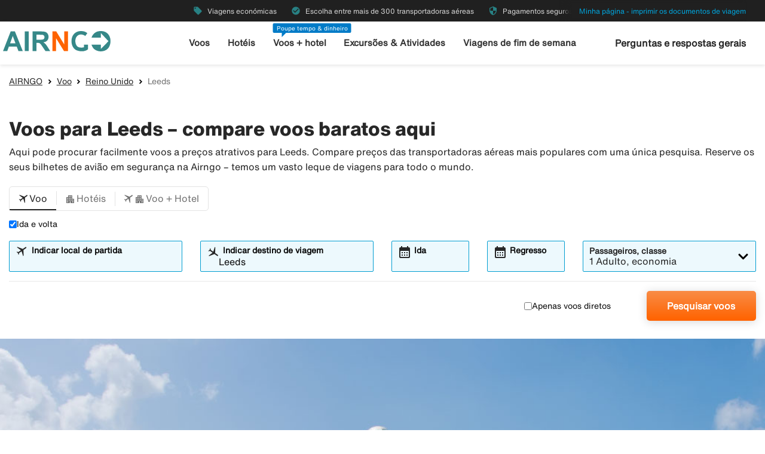

--- FILE ---
content_type: text/html;charset=UTF-8
request_url: https://www.airngo.pt/flight/reino-unido/leeds
body_size: 9765
content:
<!DOCTYPE html>
<html class="theme-airngo" xmlns="http://www.w3.org/1999/xhtml" lang="pt">
<head>
<title>【Voos baratos Leeds】Mais de 300 transportadoras na Airngo</title>
<meta http-equiv="Content-Type" content="text/html; charset=utf-8"/>
<meta name="title" content="【Voos baratos Leeds】Mais de 300 transportadoras na Airngo"/>
<meta name="description" content="Compare【voos para Leeds】✓ Reserve voos baratos para Leeds na Airngo & poupe dinheiro ✓ Pagamentos seguros"/>
<meta http-equiv="content-language" content="pt"/>
<meta name="viewport" content="height=device-height, width=device-width, initial-scale=1.0, minimum-scale=1.0, maximum-scale=2.0"/>
<link rel="canonical" href="https://www.airngo.pt/flight/reino-unido/leeds"/>
<script>
window.application = window.application || {config: {}};
window.application.config = {"LOCALE_LANGUAGE":"pt","CURRENCY_DECIMALS":2,"MONEY_SUFFIX":"€","PROGRESSBAR_TEXT_defaultText":"Aguarde, por favor – estamos a procurar as melhores tarifas para si...","PROGRESSBAR_TEXT_onewayText":"Voo simples","PROGRESSBAR_TEXT_returnText":"Voo de ida/regresso","PROGRESSBAR_advertLink":"","PROGRESSBAR_waitingImagesExposedUrl":"/internal/waitingimages","PROGRESSBAR_locatorSuggestUrl":"/internal/locatorsuggest"};
</script>
<link rel="preconnect" href="https://script.hotjar.com">
<link rel="preconnect" href="https://vars.hotjar.com">
<link rel="preconnect" href="https://ajax.googleapis.com">
<link rel="preconnect" href="https://use.typekit.net">
<script>
var swo_domCountry = ".pt";
var swo_site = "airngo";
var s_env = "prod";
function appMeasurementLoaded() {
window.appMeasurementScriptLoaded = true;
window.dispatchEvent(new CustomEvent("appMeasurementScriptLoaded"));
}
</script>
<script src=""
data-consent-src="/.resources/stellataModule/js/AppMeasurement.js?v=3.69.14"
data-category-consent="cookie_cat_statistic"
onload="appMeasurementLoaded()"></script>
<script>
var iplobserverstart = new Date();
</script>
<link rel="shortcut icon" href="/dam/docroot/images/airngo/favicon.ico">
<link rel="apple-touch-icon" href="/dam/docroot/images/airngo/apple-touch-icon.png">
<link media="all" rel="stylesheet" type="text/css" href="/.resources/stellataModule/css/compiled/responsive/index-airngo.min.css?v=3.69.14">
<script src="/.resources/stellataModule/js/external/jquery-3.5.1.min.js?v=3.69.14"></script>
<script src="/.resources/stellataModule/js/external/dayjs/dayjs.min.js?v=3.69.14"></script>
<script src="/.resources/stellataModule/js/external/dayjs/dayjs.min.js?v=3.69.14"></script>
<script src="/.resources/stellataModule/js/external/dayjs/locale/pt.js?v=3.69.14"></script>
<script src="https://js.sentry-cdn.com/5b78d4ca5c754b4ca0e04734652e7158.min.js" crossorigin="anonymous"></script>
<script>
Sentry.onLoad(function() {
Sentry.init({
release: "3.69.14",
environment: "PROD",
denyUrls: ['static.zdassets.com', 'euwa.puzzel.com']
});
});
</script>
<link rel="stylesheet" href="https://use.typekit.net/unv5gxo.css">
<style id="load-material-icons">
.material-icons {
visibility: hidden;
}
</style>
<link href="/.resources/stellataModule/css/fonts/material-icons.css?v=3.69.14" rel="stylesheet">
<script>
document.fonts.load("16px 'Material Icons'").then(() => {
const styleTag = document.getElementById('load-material-icons');
if (styleTag) {
styleTag.remove();
}
});
</script><link href="/.resources/stellataModule/css/fonts/site-fonts.css?v=3.69.14" rel="stylesheet">
<link href="/.resources/stellataModule/css/fonts/fonts.css?v=3.69.14" rel="stylesheet">
<link media="all" rel="stylesheet" type="text/css" href="/.resources/stellataModule/css/compiled/vendor/vue-datepicker.css?v=3.69.14">
</head>
<body version="3.69.14">
<div class="header-skip-button">
<a href="#main-content">Ir para o conteúdo principal</a>
</div>
<header class="header" role="banner">
<div class="header__top-bar">
<ul id="topbar-selling-points">
<li class="topbar-usp"><span><i class="material-icons" aria-hidden="true">local_offer</i>&nbsp;Viagens económicas</span></li>
<li class="topbar-usp"><span><i class="material-icons" aria-hidden="true">check_circle</i>&nbsp;Escolha entre mais de 300 transportadoras aéreas</span></li>
<li class="topbar-usp"><span><i class="material-icons" aria-hidden="true">security</i>&nbsp;Pagamentos seguros</span></li>
</ul>
<div class="header__top-bar__link">
<a href="/pay-trip" rel="nofollow">Minha página - imprimir os documentos de viagem</a>
</div>
</div>
<div class="header__main">
<div class="header__main__logo">
<a href="/" aria-label="Ir para a página inicial de airngo">
<img src="/dam/docroot/images/airngo/airngo.svg" alt="airngo - Agência de Viagens">
</a>
</div>
<div class="header__main__nav">
<nav class="header__main__full-navigation" id="full-navigation" aria-labelledby="navigation-menu-icon" aria-label="Menu Principal">
<ul>
<li>
<a id="mainMenuLink-0" href="/flight" >Voos</a>
</li>
<li>
<a id="mainMenuLink-1" href="/hotel" >Hotéis</a>
</li>
<li>
<a id="mainMenuLink-2" href="/voos-hotel" >Voos + hotel</a>
</li>
<li>
<a id="mainMenuLink-3" href="https://www.viator.com/pt-PT/?eap=airngopt-topnav-82807&aid=vba82807en" target="_blank">Excursões & Atividades</a>
</li>
<li>
<a id="mainMenuLink-4" href="/viagens-fim-de-semana" >Viagens de fim de semana</a>
</li>
</ul>
<div class="header__main__full-navigation__link">
<a href="/pay-trip" rel="nofollow">Minha página - imprimir os documentos de viagem</a>
</div>
</nav>
<nav class="header__main__navigation" aria-label="Menu">
<ul>
<li>
<a class="header__main__nav__link" href="/flight" >Voos</a>
</li>
<li>
<a class="header__main__nav__link" href="/hotel" >Hotéis</a>
</li>
<li>
<span class="header__main__nav__label">Poupe tempo & dinheiro</span>
<a class="header__main__nav__link" href="/voos-hotel" >Voos + hotel</a>
</li>
<li>
<a class="header__main__nav__link" href="https://www.viator.com/pt-PT/?eap=airngopt-topnav-82807&aid=vba82807en" target="_blank">Excursões & Atividades</a>
</li>
<li>
<a class="header__main__nav__link" href="/viagens-fim-de-semana" >Viagens de fim de semana</a>
</li>
</ul>
</nav>
</div>
<div class="header__main__contact">
<span class="header__main__contact__text">
<a href="https://help.airngo.se/hc/pt"> Perguntas e respostas gerais</a>
</span>
<button class="nav-icon" id="navigation-menu-icon" aria-haspopup="true" aria-controls="full-navigation" aria-expanded="false" aria-label="Alternar navegação">
<span></span>
</button>
</div>
</div>
</header>
<script>
(function () {
document.addEventListener('DOMContentLoaded', () => {
const skipLink = document.querySelector('#skip-link a');
if (skipLink) {
const selectors = [
"#air-search-shortcuts",
".explain-info-link",
"#rentalCarsDiv",
"#detail-page",
"#transfer-component",
"#car-rental-component"
];
const target = selectors
.map(selector => document.querySelector(selector))
.find(element => element !== null);
if (target) {
skipLink.addEventListener('click', function (e) {
e.preventDefault();
const firstTabbable = target.querySelector(`
button:not([disabled]),
[href],
input:not([disabled]):not([type="hidden"]),
select:not([disabled]),
textarea:not([disabled]),
[tabindex]:not([tabindex="-1"])
`);
if (firstTabbable) {
firstTabbable.focus();
}
const offset = -100;
const targetPosition = target.getBoundingClientRect().top + window.pageYOffset;
window.scrollTo({
top: targetPosition + offset,
behavior: 'smooth',
});
});
} else {
skipLink.style.display = "none";
skipLink.blur();
}
}
});
const navigationMenuIcon = document.getElementById('navigation-menu-icon');
const fullNavigationMenu = document.getElementById('full-navigation');
const fullNavigationListFirstLink = fullNavigationMenu.querySelector('a');
function openMobileMenu() {
navigationMenuIcon.classList.add('active');
fullNavigationMenu.classList.add('active');
setTimeout(() => {
fullNavigationListFirstLink.focus();
}, 200);
}
function closeMobileMenu() {
navigationMenuIcon.classList.remove('active');
fullNavigationMenu.classList.remove('active');
navigationMenuIcon.focus();
}
navigationMenuIcon.addEventListener('click', (e) => {
e.preventDefault();
if (navigationMenuIcon.classList.contains('active')) {
closeMobileMenu();
} else {
openMobileMenu();
}
});
document.addEventListener('keydown', (e) => {
if ((e.key === 'Enter' || e.key === ' ') && document.activeElement === navigationMenuIcon) {
e.preventDefault();
openMobileMenu();
}
if (e.key === 'Escape' && fullNavigationMenu.classList.contains('active')) {
e.preventDefault();
closeMobileMenu();
}
});
fullNavigationMenu.addEventListener('click', function(e) {
e.stopPropagation();
});
window.addEventListener("resize", function () {
navigationMenuIcon.classList.remove('active');
fullNavigationMenu.classList.remove('active');
});
document.addEventListener('focusin', (e) => {
setTimeout(() => {
if (
fullNavigationMenu.classList.contains('active') &&
!fullNavigationMenu.contains(document.activeElement) &&
document.activeElement !== navigationMenuIcon
) {
closeMobileMenu();
}
}, 0);
});
document.addEventListener('click', (e) => {
const isClickInsideMenu = fullNavigationMenu.contains(e.target);
const isClickOnToggle = navigationMenuIcon.contains(e.target);
if (
(fullNavigationMenu.classList.contains('active') &&
!isClickInsideMenu &&
!isClickOnToggle)
) {
closeMobileMenu();
}
});
const openDropdown = (button, dropdown, focusFirst) => {
if (button && dropdown) {
button.setAttribute('aria-expanded', 'true');
dropdown.classList.add('is-open');
if (focusFirst) {
setTimeout(() => {
const firstMenuItem = dropdown.querySelector('li a');
if (firstMenuItem) firstMenuItem.focus();
}, 50);
}
}
};
const closeDropdown = (button, dropdown) => {
if (button && dropdown) {
button.setAttribute('aria-expanded', 'false');
dropdown.classList.remove('is-open');
}
};
document.querySelectorAll('.header__main__nav__dropdown-button').forEach(button => {
const dropdown = button.nextElementSibling;
button.addEventListener('click', () => {
const isOpen = button.getAttribute('aria-expanded') === 'true';
isOpen ? closeDropdown(button, dropdown) : openDropdown(button, dropdown, true);
});
dropdown.addEventListener('keydown', e => {
const focusableItems = dropdown.querySelectorAll('a, button');
let index = Array.from(focusableItems).indexOf(document.activeElement);
if (e.key === 'Escape') {
e.preventDefault();
closeDropdown(button, dropdown);
button.focus();
} else if (e.key === 'ArrowDown') {
e.preventDefault();
index = (index + 1) % focusableItems.length;
focusableItems[index].focus();
} else if (e.key === 'ArrowUp') {
e.preventDefault();
index = (index - 1 + focusableItems.length) % focusableItems.length;
focusableItems[index].focus();
}
});
const parentLi = button.closest('li');
let closeTimeout;
parentLi.addEventListener('click', () => {
clearTimeout(closeTimeout);
openDropdown(button, dropdown, true);
});
});
document.addEventListener('click', e => {
document.querySelectorAll('.header__main__nav__dropdown-button').forEach(button => {
const dropdown = button.nextElementSibling;
if (!button.contains(e.target) && !dropdown.contains(e.target) && button.getAttribute('aria-expanded') === 'true') {
closeDropdown(button, dropdown);
}
});
});
document.addEventListener('focusin', (e) => {
const dropdowns = document.querySelectorAll('.header__main__nav__dropdown');
dropdowns.forEach((dropdown) => {
if (
dropdown.classList.contains('is-open') &&
!dropdown.contains(e.target)
) {
dropdown.classList.remove('is-open');
}
});
});
}());
</script>
<main id="main-content">
<div id="index-template">
<seo-responsive-template
:breadcrumbs-data='{"AIRNGO":"/","Voo":"/flight","Reino Unido":"/flight/reino-unido","Leeds":""}'
:content='{"nodeType":"seoFlight","name":"Flight","faqHeadingType":"h2","faqColumn":"left","faqQuestions":[],"showFlightTab":true,"showHotelTab":true,"showFlightHotelTab":true,"showFlightHotelText":false,"showCarTab":false,"showCharterTab":false,"showLastMinuteTab":false,"showYouthFlightTab":false,"defaultFormType":"FLIGHT","prefilledLocationsHotel":true,"prefilledLocationsFlight":true,"prefilledLocationsFlightHotel":true,"header":"Voos para Leeds – compare voos baratos aqui","preamble":"Aqui pode procurar facilmente voos a preços atrativos para Leeds. Compare preços das transportadoras aéreas mais populares com uma única pesquisa. Reserve os seus bilhetes de avião em segurança na Airngo – temos um vasto leque de viagens para todo o mundo.","header2":"Voos de ida e volta baratos para Leeds","body":"Deseja viajar em segurança e a preços acessíveis para Leeds? Então, a Airngo é uma boa escolha. Na Airngo pode procurar e comparar as ofertas de mais de 300 transportadoras aéreas e encontrar os preços mais atrativos para Leeds. Quando procura voos para Leeds, pode escolher entre voos simples e voos de ida e volta. Pode ainda filtrar os resultados por voos diretos a fim de evitar escalas e ter uma viagem ainda mais confortävel. Além da reserva do lugar a bordo, pode igualmente reservar o alojamento e uma viatura de aluguer a preços acessíveis. Reserve voos a preços atrativos e em segurança na Airngo.","showCacheTable":true,"nodeName":"Flight"}'
:form='{"searchType":"FLIGHT","homeStartLocation":"Leeds","numberOfAdults":1,"numberOfChildrenInfants":0,"numberOfChildren":0,"numberOfInfants":0,"airMaxStops":-1,"childrenInfantsAges":[0,0,0,0],"flightWithYouth":false,"youthAges":[],"directFlight":false,"flightWithBaggage":false,"calendarSearch":false,"channel":"INTERNET","airlineCodes":[null,null,null],"openJawSearch":false,"currentAdditionalFlights":0,"departureLocations":[],"destinationLocations":[],"flightDates":[],"numberOfRooms":1,"hotelNumberOfAdults":[2,2,2,2,2,2,2,2],"hotelNumberOfChildrenInfants":[0,0,0,0,0,0,0,0],"hotelChildrenAges":[[0,0,0,0],[0,0,0,0],[0,0,0,0],[0,0,0,0],[0,0,0,0],[0,0,0,0],[0,0,0,0],[0,0,0,0]],"hotelClass1":false,"hotelClass2":false,"hotelClass3":false,"hotelClass4":false,"hotelClass5":false,"fixedEndCountry":false,"searchSpecificHotel":false,"hotelSpecificDestinationAllDays":false,"hotelCodes":[null],"useEndLocation":false,"carStartTime":"09:00-09:00","carEndTime":"09:00-09:00","supplierDocTypesOptions":[{"label":"E-Ticket","value":"Amadeus_ETICKET"},{"label":"NDC-AMA","value":"Amadeus_NDC"},{"label":"LCC-TF","value":"TravelFusion_LCC"},{"label":"NDC-TF","value":"TravelFusion_NDC"}],"flexibleTicket":false,"returnTrip":true,"prioCarrierDisabled":false,"seosearch":false,"maxOneConnection":false,"paxCombinationSearch":false,"ticketFavorites":false,"extendedSearch":false,"airlineOverview":false}'
:cache-entries='[{"departure":{"name":"Lisboa","code":"LIS","codeOrigin":"IATA","locatorType":"/Geography/City"},"destination":{"name":"Leeds","code":"LBA","codeOrigin":"IATA","locatorType":"/Geography/City"},"airResults":{"priceAsc":[],"dateAsc":[],"dateDesc":[],"priceDesc":[]},"airHotelResults":{"priceAsc":[],"dateAsc":[],"dateDesc":[],"priceDesc":[]}}]'
:cabin-class-search-enabled="false"
:flexible-ticket-enabled="false"
:flight-with-baggage-enabled="false"
:youth-min-age="18"
:youth-max-age="25"
:additional-flights="0"
lang-code="pt"
form-url="/search.html"
:search-form-content='{
assetsUrl: "/dam",
searchFormDates: [{"searchType":"PACKAGE","firstAllowedDepartureDate":1,"defaultHomeDate":1,"lastAllowedHomeDate":500},{"searchType":"CAR","firstAllowedDepartureDate":3,"defaultHomeDate":1,"lastAllowedHomeDate":360},{"searchType":"FLIGHT_HOTEL","firstAllowedDepartureDate":1,"defaultHomeDate":1,"lastAllowedHomeDate":500},{"searchType":"CHARTER","firstAllowedDepartureDate":0,"defaultHomeDate":0,"lastAllowedHomeDate":500},{"searchType":"FLIGHT","firstAllowedDepartureDate":0,"defaultHomeDate":0,"lastAllowedHomeDate":360},{"searchType":"HOTEL","firstAllowedDepartureDate":1,"defaultHomeDate":1,"lastAllowedHomeDate":500}],
searchDestinationSuggest: "/internal/destinationSuggest?term=",
charterBasePath: "#",
charterDepartureSuggest: "/internal/charterDepartureSuggest?searchType=CHARTER&q=",
charterDestinationSuggest: "/internal/charterDestinationSuggest?searchType=CHARTER&q=",
lastminuteBasePath: "#",
lastminuteDepartureSuggest: "/internal/charterDepartureSuggest?searchType=LAST_MINUTE&q=",
lastminuteDestinationSuggest: "/internal/charterDestinationSuggest?searchType=LAST_MINUTE&q="
}'
:banner='{"startDate":822610911290,"endDate":64883286111290,"sortOrder":1,"height":450,"priceTop":0,"priceLeft":0,"priceFontSize":0,"img":"/dam/jcr:4def22a5-4d02-46a4-8ed7-249766a716de/flight-default.jpg","openLinkInNewWindow":false,"hide":false,"defaultBanner":false}'
banner-img='/dam/jcr:4def22a5-4d02-46a4-8ed7-249766a716de/flight-default.jpg'
sidebar-title='Mais sobre Leeds'
:sidebar-content='{}'
bottom-links-title='Voo Reino Unido'
:bottom-links='{"Viagem para Edimburgo":"/flight/reino-unido/edimburgo","Viagem para Londres":"/flight/reino-unido/londres","Viagem para Belfast":"/flight/reino-unido/belfast","Viagem para Glasgow":"/flight/reino-unido/glasgow","Viagem para Leeds":"/flight/reino-unido/leeds","Viagem para Liverpool":"/flight/reino-unido/liverpool","Viagem para Manchester":"/flight/reino-unido/manchester","Viagem para Birmingham":"/flight/reino-unido/birmingham","Viagem para Cardiff":"/flight/reino-unido/cardiff","Viagem para Bristol":"/flight/reino-unido/bristol","Viagem para Newcastle":"/flight/reino-unido/newcastle","Viagem para Aberdeen":"/flight/reino-unido/aberdeen"}'
:translations="{
'seo.trips.tab.attractions': 'Atrações turísticas',
'seo.trips.tab.foodAndDrink': 'Alimentação e bebidas',
'seo.trips.tab.areasAndNightlife': 'Ambiente + Vida noturna',
'seo.trips.tab.transports': 'Transporte',
'seo.trips.tab.quickFacts': 'Fatos breves',
'seo.weather.header': 'Voos para Leeds – compare voos baratos aqui',
'seo.weather.preamble': 'Aqui pode procurar facilmente voos a preços atrativos para Leeds. Compare preços das transportadoras aéreas mais populares com uma única pesquisa. Reserve os seus bilhetes de avião em segurança na Airngo – temos um vasto leque de viagens para todo o mundo.',
cacheTable: {
'title': 'Sugestões para viagens',
'airTitle': 'Apenas Voo',
'airHotelTitle': 'Voo + Hotel',
'duedays': 'Número de dias',
'period': 'Período de viagem',
'pricePerAdult': 'Preço por adulto',
'moneySuffix': '€',
'travellerDropdown': {
header: 'Passageiro',
close: 'Fechar janela',
noOfRooms: 'Número de quartos/apartamentos',
room: 'quarto',
rooms: 'quartos',
roomIndex: 'Quarto',
noOfAdults: 'Números de pessoas',
noOfChildren: 'Número de crianças de 0-11 anos.',
adult: 'Adulto',
adults: 'Adultos',
youth: '',
youths: '',
youthsText: '',
child: 'Criança',
children: 'Crianças',
childAges: 'Idade das crianças',
childAgePlaceholder: 'Selecionar a idade',
FLIGHT: 'Pesquisar voos',
FLIGHT_HOTEL: 'Pesquisar Voo+Hotel',
ageYears: ''
}
},
searchForm: {
screenReader: {
ariaLabels: {
selectCabinClass: 'Selecione a classe de cabine, selecionada: '
},
datepicker: {
calendarIcon: 'Ícone do calendário',
clearInput: 'Limpar data',
menu: 'Seletor de data',
month1: 'Janeiro',
month10: 'Outubro',
month11: 'Novembro',
month12: 'Dezembro',
month2: 'Fevereiro',
month3: 'Março',
month4: 'Abril',
month5: 'Maio',
month6: 'Junho',
month7: 'Julho',
month8: 'Agosto',
month9: 'Setembro',
nextMonth: 'Próximo mês',
noDateSelected: 'Nenhuma data selecionada',
previousMonth: 'Mês anterior',
selectedMonth: 'Mês selecionado',
selectMonth: 'Selecione o mês',
selectYear: 'Selecione o ano',
today: 'Data de hoje',
toggleCalendar: 'Mostrar calendário',
weekday1: 'Segunda-feira',
weekday2: 'Terça-feira',
weekday3: 'Quarta-feira',
weekday4: 'Quinta-feira',
weekday5: 'Sexta-feira',
weekday6: 'Sábado',
weekday7: 'Domingo'
}
},
tabs: {
FLIGHT: 'Voo',
HOTEL: 'Hotéis',
FLIGHT_HOTEL: 'Voo + Hotel',
CAR: 'Serviço de aluguer de automóveis',
CHARTER: 'Viagem charter',
LAST_MINUTE: 'Last Minute',
PACKAGE: 'Pacotes',
YOUTH: '',
},
flightForm: {
travellerDropdown: {
header: 'Passageiro',
cabinTypeLabel: 'Classe',
label: 'Passageiros, classe',
close: 'Fechar janela',
noOfAdults: 'Números de pessoas',
noOfChildren: 'Número de crianças de 0-11 anos.',
adult: 'Adulto',
adults: 'Adultos',
youth: '',
youths: '',
youthsText: '',
child: 'Criança',
children: 'Crianças',
childAges: 'Idade das crianças',
childAgePlaceholder: 'Selecionar a idade',
select: 'Selecionar',
ageYears: '',
selectCabinClass: 'Selecione a classe de cabine, selecionada: ',
multiSelectError: 'Tem {0} erros para validar.',
},
cabinClassDropdown: {
economy: 'Economia',
business: 'Classe executiva',
first: 'Primeira classe',
economypremium: 'Economia Premium'
},
showOnlyDirectFlights: 'Apenas voos diretos',
flexibleTicket: 'Bilhetes reagendáveis',
flexibleTicketInfo: '',
flightWithBaggage: 'Bagagem incluída',
twowaytrip: 'Ida e volta',
defaultDepartureText: 'Indicar local de partida',
defaultDestinationText: 'Indicar destino de viagem',
fromDateLabel: 'Ida',
toDateLabel: 'Regresso',
showOnlyDirectFlights: 'Apenas voos diretos',
search: 'Pesquisar voos',
addAdditionalFlight: '',
removeAdditionalFlight: '',
additionalFlightDate: '',
additionalFlightDeparture: '',
additionalFlightDestination: '',
},
hotelForm: {
travellerDropdown: {
header: 'Passageiro',
cabinTypeLabel: 'Classe',
label: 'Passageiros, classe',
close: 'Fechar janela',
noOfRooms: 'Número de quartos/apartamentos',
room: 'quarto',
rooms: 'quartos',
roomIndex: 'Quarto',
noOfAdults: 'Números de pessoas',
noOfChildren: 'Número de crianças de 0-17 anos.',
adult: 'Adulto',
adults: 'Adultos',
child: 'Criança',
children: 'Crianças',
childAges: 'Idade das crianças',
childAgePlaceholder: 'Selecionar a idade',
ageYears: '',
select: 'Selecionar'
},
showOnlyApartments: 'Ver apenas apartamentos',
defaultDestinationText: 'Indicar destino de viagem',
checkinDateLabel: 'Check-in',
checkoutDateLabel: 'Check-out',
search: 'Pesquisar',
multiSelectError: 'Tem {0} erros para validar.',
},
flightHotelForm: {
showOnlyDirectFlights: 'Apenas voos diretos',
defaultDepartureText: 'Indicar local de partida',
defaultDestinationText: 'Indicar destino de viagem',
fromDateLabel: 'Ida',
toDateLabel: 'Regresso',
search: 'Pesquisar Voo+Hotel',
moreAlternative: 'Alterar data do alojamento',
moreAlternativeTooltip: 'Sugestão: Caso deseje apenas reservar alojamento para uma parte da viagem ou num outro local, poderá fazê-lo aqui.',
defaultExtendedHotelDestinationText: 'Indicar destino de viagem',
checkinDateLabel: 'Check-in',
checkoutDateLabel: 'Check-out'
},
carForm: {
defaultDepartureTextCar: 'Indicar destino de viagem',
pickupDate: 'Levantamento',
dropoffDate: 'Devolução',
defaultDestinationTextCar: 'Indicar destino de viagem',
diffrentreturnlocation: 'Regresso para um local diferente',
search: 'Pesquisar'
},
}
}"
>
</seo-responsive-template>
</div>
</main>
<div id="ariaAnnouncements" class="sr-only" aria-live="polite"></div>
<div id="pleaseWait"
class="modal"
style="display: none;"
role="dialog"
aria-modal="true"
aria-labelledby="pleaseWaitHeading"
aria-describedby="pleaseWaitDescription"
tabindex="-1">
<div class="pleaseWaitBackground" aria-hidden="true"></div>
<div class="pleaseWaitContent" id="pleaseWaitContent" tabindex="0">
<div class="Loading">
<div class="LoadingMessage">
<h2 id="pleaseWaitHeading" class="LoadingText">
Aguarde
</h2>
<div style="clear:both;" aria-hidden="true"></div>
</div>
<div class="searchInfo">
<p id="pleaseWaitDescription" class="searchInfoHeader"></p>
<p class="searchInfoDepDest"></p>
<p class="searchInfoDates"></p>
</div>
<div class="operationImageWrapper">
<img id="operationImage"
class="operationImage_default operationImage"
style="display: none;"
src="/dam/docroot/img/airngo/waitpage/vantsida-pt.jpg"
alt="Aguarde"
/>
</div>
<div style="margin-top: 50px;" aria-hidden="true"></div>
</div>
</div>
</div>
<script>
document.getElementById('pleaseWait').style.display = 'none';
</script>
<div class="footer-component">
<div class="footer-component__main">
<div class="grid-container">
<div class="grid-x align-justify">
<div class="cell large-2 medium-2 footer-component__main__columns">
<button
class="footer-component__main__columns_toggle"
aria-expanded="false"
aria-controls="footer-links-0"
id="footer-toggle-0">
<h3 class="heading footer-component__main__columns_heading">Airngo.pt</h3>
<span class="footer-component__main__columns__heading-expand hide-for-medium">
<span class="material-icons" aria-hidden="true">expand_more</span>
</span>
</button>
<ul id="footer-links-0">
<li><a href="https://www.airngo.pt/info/about-airngo" aria-label="Sobre a Airngo">Sobre a Airngo</a></li>
<li><a href="https://www.airngo.pt/info/impressum" aria-label="Ficha técnica">Ficha técnica</a></li>
<li><a href="https://www.airngo.pt/info/travel-conditions" aria-label="Termos e condições de">Termos e condições de</a></li>
<li><a href="https://www.airngo.pt/info/Garantia-de-cancelamento" aria-label="Garantia de cancelamento">Garantia de cancelamento</a></li>
<li><a href="http://www.airngo.pt/info/airhelpplus" aria-label="Airhelp+">Airhelp+</a></li>
<li><a href="https://www.airngo.pt/info" aria-label="Contacto">Contacto</a></li>
<li><a href="https://www.airngo.pt/pay-trip" aria-label="Pagar a viagem">Pagar a viagem</a></li>
<li><a href="https://www.airngo.pt/info/informacoes-pessoais" aria-label="Informações pessoais e privacidade">Informações pessoais e privacidade</a></li>
<li><a href="https://transport.ec.europa.eu/transport-themes/eu-air-safety-list_pt" aria-label="Lista das companhias aéreas proibidas na UE">Lista das companhias aéreas proibidas na UE</a></li>
<li><a href="/info/accessibility" aria-label="Declaração de acessibilidade">Declaração de acessibilidade</a></li>
</ul>
</div>
<div class="cell large-2 medium-2 footer-component__main__columns">
<button
class="footer-component__main__columns_toggle"
aria-expanded="false"
aria-controls="footer-links-1"
id="footer-toggle-1">
<h3 class="heading footer-component__main__columns_heading">Porquê Airngo</h3>
<span class="footer-component__main__columns__heading-expand hide-for-medium">
<span class="material-icons" aria-hidden="true">expand_more</span>
</span>
</button>
<ul id="footer-links-1">
<li><a href="https://www.airngo.pt/info/why-airngo" aria-label="Rápido">Rápido</a></li>
<li><a href="https://www.airngo.pt/info/why-airngo" aria-label="Simples">Simples</a></li>
<li><a href="https://www.airngo.pt/info/why-airngo" aria-label="Barato">Barato</a></li>
<li><a href="https://www.airngo.pt/info/why-airngo" aria-label="Seguro">Seguro</a></li>
</ul>
</div>
<div class="cell large-2 medium-2 footer-component__main__columns">
<button
class="footer-component__main__columns_toggle"
aria-expanded="false"
aria-controls="footer-links-2"
id="footer-toggle-2">
<h3 class="heading footer-component__main__columns_heading">Companhias</h3>
<span class="footer-component__main__columns__heading-expand hide-for-medium">
<span class="material-icons" aria-hidden="true">expand_more</span>
</span>
</button>
<ul id="footer-links-2">
<li><a href="https://www.airngo.pt/flight/airlines/air-france" aria-label="Air France">Air France</a></li>
<li><a href="https://www.airngo.pt/flight/airlines/KLM" aria-label="KLM">KLM</a></li>
<li><a href="https://www.airngo.pt/flight/airlines/TAP" aria-label="TAP">TAP</a></li>
<li><a href="https://www.airngo.pt/flight/airlines/norwegian" aria-label="Norwegian">Norwegian</a></li>
<li><a href="https://www.airngo.pt/flight/airlines/lufthansa" aria-label="Lufthansa">Lufthansa</a></li>
<li><a href="https://www.airngo.pt/flight/airlines/austrian-airlines" aria-label="Austrian Airlines">Austrian Airlines</a></li>
<li><a href="https://www.airngo.pt/flight/airlines/british-airways" aria-label="British Airways">British Airways</a></li>
</ul>
</div>
<div class="cell large-3 medium-3">
<div class="footer-component__main__contact">
</div>
</div>
</div>
</div>
</div>
<div class="footer-component__bottom-links">
<div class="grid-container">
<div class="grid-x align-middle">
<div class="cell large-12">
<a href="/"><img src="/responsiveSiteFooter/0/logoImage/airngo_logo_footer.jpg" alt="Logo"/></a>
<hr aria-hidden="true">
</div>
<div class="cell large-8 medium-12">
<ul>
<li><a href="https://www.airngo.se">🇸🇪 airngo.se</a></li>
<li><a href="https://www.airngo.no">🇳🇴 airngo.no</a></li>
<li><a href="https://www.airngo.dk">🇩🇰 airngo.dk</a></li>
<li><a href="https://www.airngo.fi">🇫🇮 airngo.fi</a></li>
<li><a href="https://www.airngo.de">🇩🇪 airngo.de</a></li>
<li><a href="https://www.airngo.nl">🇳🇱 airngo.nl</a></li>
<li><a href="https://www.airngo.it">🇮🇹 airngo.it</a></li>
<li><a href="https://www.airngo.at">🇦🇹 airngo.at</a></li>
<li><a href="https://www.airandgo.fr">🇫🇷 airandgo.fr</a></li>
</ul>
</div>
<div class="cell large-4 medium-12">
<div class="grid-x align-center align-right-large footer-component__bottom-links__images">
</div>
</div>
</div>
</div>
</div>
</div>
<script>
function showError(inputId, errorId, show) {
const input = document.getElementById(inputId);
const errorContainer = document.getElementById(errorId);
const errorText = errorContainer.querySelector('p');
if (show) {
input.setAttribute('aria-invalid', 'true');
errorText.hidden = false;
// Force screen readers to re-announce
// Remove and re-add the role (triggers announcement in some cases)
errorContainer.removeAttribute('role');
void errorContainer.offsetHeight;
errorContainer.setAttribute('role', 'alert');
} else {
input.setAttribute('aria-invalid', 'false');
errorText.hidden = true;
}
}
var newsletterButton = document.getElementById('footer-component__newsletter__button');
if (newsletterButton) {
newsletterButton.addEventListener('click', function () {
function isValidEmail(email) {
return /^(([^<>()[\]\\.,;:\s@"]+(\.[^<>()[\]\\.,;:\s@"]+)*)|(".+"))@((\[[0-9]{1,3}\.[0-9]{1,3}\.[0-9]{1,3}\.[0-9]{1,3}\])|(([a-zA-Z\-0-9]+\.)+[a-zA-Z]{2,}))$/.test(email);
}
var newsletterForm = newsletterButton.form;
// Reset errors
document.getElementById('newsletterEmail').classList.remove('error');
document.getElementById('newsletterEmailTooltip').classList.remove('show-tip');
document.getElementById('newsletterTermsAndConditionTooltip').classList.remove('show-tip');
// Validate form
if (!isValidEmail(newsletterForm.subscriptionEmail.value)) {
document.getElementById('newsletterEmailTooltip').classList.add('show-tip');
document.getElementById('newsletterEmail').classList.add('error');
showError('newsletterEmail', 'email-error', true);
const firstInvalid = document.querySelector('[aria-invalid="true"]');
firstInvalid?.focus();
return true;
} else {
showError('newsletterEmail', 'email-error', false);
}
if (!newsletterForm.termsAndCondition.checked) {
document.getElementById('newsletterTermsAndConditionTooltip').classList.add('show-tip');
showError('newsletterTermsAndCondition', 'terms-error', true);
const firstInvalid = document.querySelector('[aria-invalid="true"]');
firstInvalid?.focus();
return true;
} else {
showError('newsletterTermsAndCondition', 'terms-error', false);
}
// Send subscription
$.ajax({
type: "POST",
url: '/internal/newslettersubscription?subscribe=true&email=' + newsletterForm.subscriptionEmail.value,
success: function (result) {
if (result === 'success') {
document.getElementsByClassName('footer-component__newsletter')[0].classList.add('subscribed');
}
}
});
});
}
document.querySelectorAll('.footer-component__main__columns_toggle').forEach(button => {
button.addEventListener('click', () => {
const parent = button.closest('.footer-component__main__columns');
const expanded = button.getAttribute('aria-expanded') === 'true';
button.setAttribute('aria-expanded', String(!expanded));
parent.classList.toggle('expanded');
});
});
</script>
<script src="/.resources/stellataModule/js/external/vue-datepicker/translations/pt_PT.js?v=3.69.14"></script>
<script src="/.resources/stellataModule/js/external/vue-tooltip/v-tooltip.min.js?v=3.69.14"></script>
<script src="/.resources/stellataModule/js/compiled/responsive-index.min.js?v=3.69.14"></script>
<link media="all" rel="stylesheet" type="text/css" href="/.resources/stellataModule/css/compiled/vendor/vue-datepicker.css?v=3.69.14">
<script>
dataLayer = [{ 'google_tag_params': {"pageType": "category", "productCategory": "CAR"} }];
(function (w, d, s, l, i) {
w[l]=w[l]||[];w[l].push({'gtm.start':new Date().getTime(), event:'gtm.js'});
var f=d.getElementsByTagName(s)[0],j=d.createElement(s),dl=l!='dataLayer'?'&l='+l:'';
j.async=true;j.src='https://www.googletagmanager.com/gtm.js?id='+i+dl;f.parentNode.insertBefore(j,f);
})(window, document, 'script', 'dataLayer', 'GTM-KL24W53');
</script>
<noscript>
<iframe src="https://www.googletagmanager.com/ns.html?id=GTM-KL24W53" height="0" width="0" style="display:none;visibility:hidden"></iframe>
</noscript>
<script>
(function (doc, tag) {
if (!doc.getElementById('CookieConsent')) {
var firstScriptTag = doc.getElementsByTagName(tag)[0];
var scriptElm = doc.createElement(tag);
scriptElm.async = true;
scriptElm.id = 'CookieConsent';
scriptElm.type = 'text/javascript';
scriptElm.src = 'https://policy.app.cookieinformation.com/uc.js';
scriptElm.setAttribute("data-culture", "pt");
scriptElm.setAttribute("data-gcm-version", "2.0");
firstScriptTag.parentNode.insertBefore(scriptElm, firstScriptTag);
}
})(document, 'script');
</script>
<script>
function executeAppMeasurementTracking() {
if (typeof swo_s !== "undefined") {
var swo_s_code = swo_s.t();
if (swo_s_code) {
document.write(swo_s_code);
}
}
}
if (window.appMeasurementScriptLoaded) {
executeAppMeasurementTracking();
} else {
window.addEventListener('appMeasurementScriptLoaded', function() {
executeAppMeasurementTracking();
}, false);
}
</script>
<noscript>
<img src="https://ticketprivatresorab.d2.sc.omtrdc.net/b/ss/ticketcatchall/1/H.22.1--NS/0" height="1" width="1" border="0" alt=""/>
</noscript>
<script>
function getParam(p) {
var match = RegExp('[?&]' + p + '=([^&]*)').exec(window.location.search);
return match && decodeURIComponent(match[1].replace(/\+/g, ' '));
}
var gclid = getParam('gclid');
if (gclid) {
var gclsrc = getParam('gclsrc');
if (!gclsrc || gclsrc.indexOf('aw') !== -1) {
var expireDate = new Date();
expireDate.setDate(expireDate.getDate() + 90);
document.cookie = "gclid=" + gclid + "; expires=" + expireDate.toGMTString() + "; path=/";
}
}
</script> </body>
</html>

--- FILE ---
content_type: application/javascript;charset=UTF-8
request_url: https://www.airngo.pt/.resources/stellataModule/js/external/vue-datepicker/translations/pt_PT.js?v=3.69.14
body_size: 586
content:
!function(t,e){"object"==typeof exports&&"undefined"!=typeof module?module.exports=e():"function"==typeof define&&define.amd?define(e):((t=t||self)["vdp_translation"]=t["vdp_translation"]||{},t["vdp_translation"].js=e())}(this,function(){"use strict";function t(t,e){for(var n=0;n<e.length;n++){var o=e[n];o.enumerable=o.enumerable||!1,o.configurable=!0,"value"in o&&(o.writable=!0),Object.defineProperty(t,o.key,o)}}return new(function(){function e(t,n,o,r){!function(t,e){if(!(t instanceof e))throw new TypeError("Cannot call a class as a function")}(this,e),this.language=t,this.months=n,this.monthsAbbr=o,this.days=r,this.rtl=!1,this.ymd=!1,this.yearSuffix=""}var n,o,r;return n=e,(o=[{key:"language",get:function(){return this._language},set:function(t){if("string"!=typeof t)throw new TypeError("Language must be a string");this._language=t}},{key:"months",get:function(){return this._months},set:function(t){if(12!==t.length)throw new RangeError("There must be 12 months for ".concat(this.language," language"));this._months=t}},{key:"monthsAbbr",get:function(){return this._monthsAbbr},set:function(t){if(12!==t.length)throw new RangeError("There must be 12 abbreviated months for ".concat(this.language," language"));this._monthsAbbr=t}},{key:"days",get:function(){return this._days},set:function(t){if(7!==t.length)throw new RangeError("There must be 7 days for ".concat(this.language," language"));this._days=t}}])&&t(n.prototype,o),r&&t(n,r),e}())("Brazilian",["Janeiro","Fevereiro","Março","Abril","Maio","Junho","Julho","Agosto","Setembro","Outubro","Novembro","Dezembro"],["Jan","Fev","Mar","Abr","Mai","Jun","Jul","Ago","Set","Out","Nov","Dez"],["Dom","Seg","Ter","Qua","Qui","Sex","Sab"])});